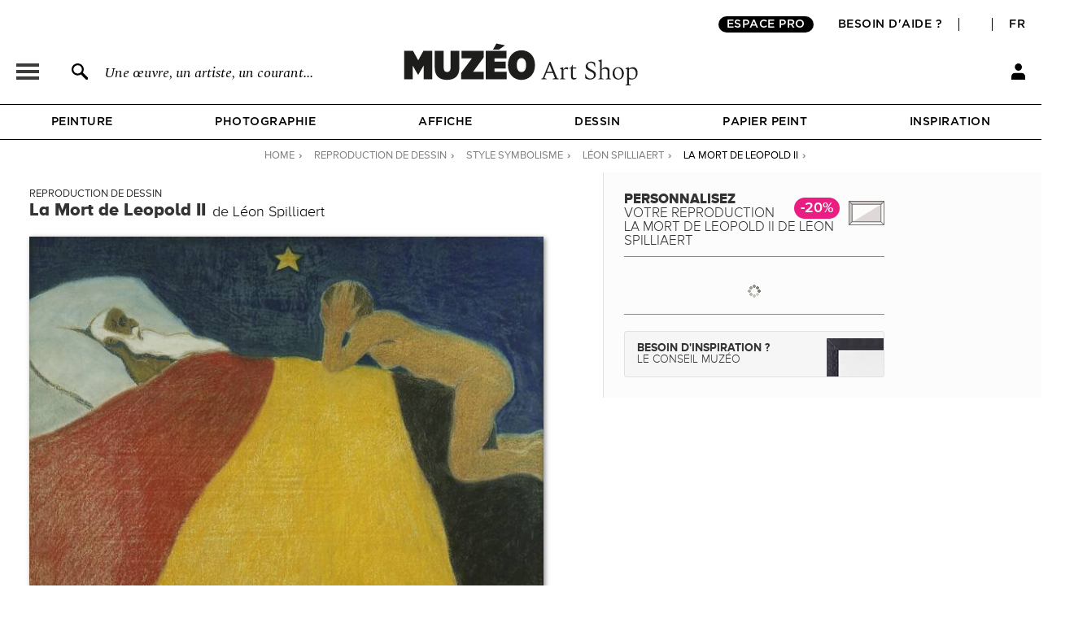

--- FILE ---
content_type: application/javascript
request_url: https://fr.muzeo.com/sites/all/modules/custom/mzo_gift_cards/js/mzo_gift_cards.js?t945oh
body_size: -66
content:
(function ($) {
    Drupal.behaviors.GiftCards = {
        attach: function (context, settings) {
            $('#facette-cheques-cadeaux .facette-item-body ul li a').on('click', function(e) {
                $('#facette-cheques-cadeaux .facette-item-body ul li a').removeClass('active');
                $(this).addClass('active');
            });

            $('.facette-item-visuel-row').on('click', function(e) {
                $('.facette-item-visuel-row').removeClass('active');
                $(this).addClass('active');
            });

            $('.facette-type-add-to-cart-button').on('click', function(e) {
                var cheque_cadeau = $('#facette-cheques-cadeaux ul li a.active').attr('data-gift-card-id');
                if (/^\d*$/.test(cheque_cadeau)) {
                    $('#mzo-gift-cards-form #edit-gift-card-amount').val(cheque_cadeau);
                } else {
                    return;
                }

                var from = $('#gift_card_from').val();
                $('#mzo-gift-cards-form #edit-gift-card-from').val(from);

                var to = $('#gift_card_to').val();
                $('#mzo-gift-cards-form #edit-gift-card-to').val(to);

                var message = $('#gift_card_message').val();
                $('#mzo-gift-cards-form #edit-gift-card-message').val(message);

                $('#mzo-gift-cards-form #edit-submit').click();
            });

            $('#facette-cheques-cadeaux .facette-item-body ul li a:first').click();
        }
    };
})(jQuery);
